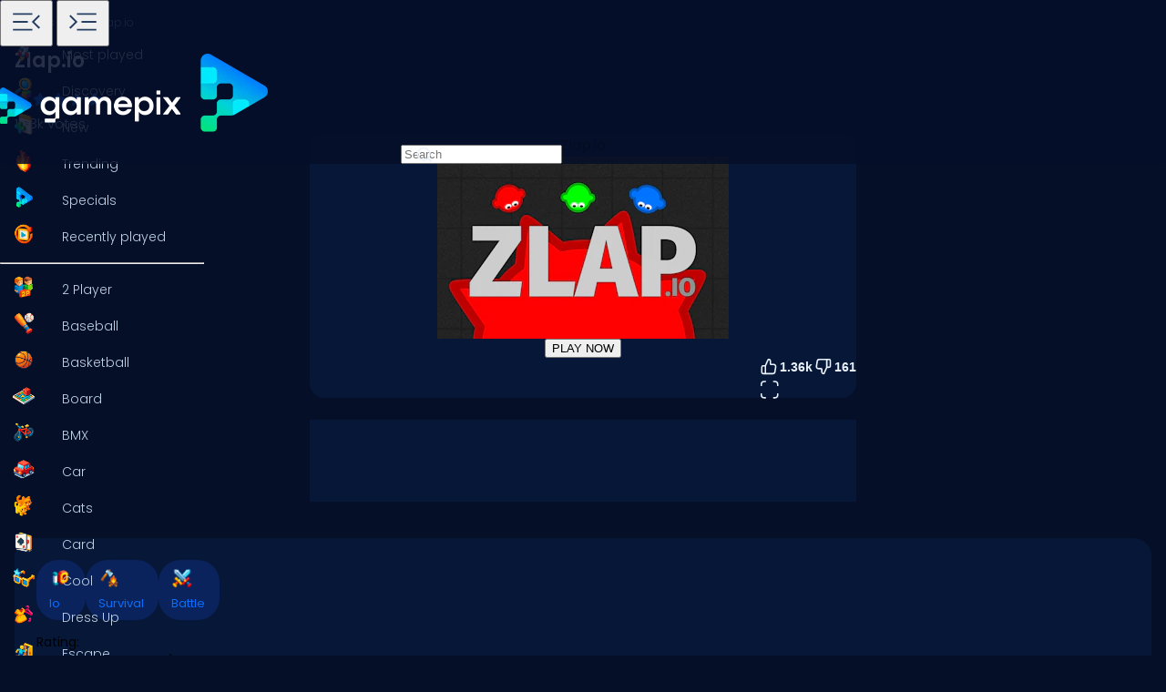

--- FILE ---
content_type: text/html
request_url: https://www.gamepix.com/play/zlap-io
body_size: 12000
content:
<!DOCTYPE html>
<html lang="en">
	<head>
		<meta charset="utf-8" />
		<meta name="viewport" content="width=device-width, initial-scale=1, maximum-scale=5, viewport-fit=cover">
		<link rel="icon" href="../favicon.png" />
		
		<link href="../_app/immutable/assets/GameCover.e2ByQqzo.css" rel="stylesheet">
		<link href="../_app/immutable/assets/ImgIcon.8TWMYEtF.css" rel="stylesheet">
		<link href="../_app/immutable/assets/TagIcon.CbY_vBRK.css" rel="stylesheet">
		<link href="../_app/immutable/assets/styles.BfddgY0_.css" rel="stylesheet">
		<link href="../_app/immutable/assets/2.Cg5EYBZ1.css" rel="stylesheet">
		<link href="../_app/immutable/assets/SkeletonGameCover.Bt6xdc6t.css" rel="stylesheet">
		<link href="../_app/immutable/assets/12.0_RfvR-j.css" rel="stylesheet"><!--1iqk2by--><link rel="preconnect" href="https://fundingchoicesmessages.google.com"/> <link rel="preconnect" href="https://securepubads.g.doubleclick.net"/> <link rel="preconnect" href="https://www.googletagmanager.com"/> <link rel="preconnect" href="https://img.gamepix.com"/> <link rel="preconnect" href="https://play.gamepix.com"/> <link rel="preconnect" href="https://ads.gamepix.com"/> <meta name="mobile-web-app-capable" content="yes"/> <meta name="apple-mobile-web-app-capable" content="yes"/> <meta name="theme-color" content="#2D373F"/> <link rel="manifest" href="/manifest.json"/> <meta name="google-site-verification" content="NcivSBAeMrTQl9W3jzefBYONFWbXbv8YjKRvi0cr_qA"/> <link rel="apple-touch-icon" href="/icons/apple-icon-120x120.png"/> <link rel="apple-touch-icon" sizes="152x152" href="/icons/apple-icon-152x152.png"/> <link rel="apple-touch-icon" sizes="167x167" href="/icons/apple-icon-167x167.png"/> <link rel="apple-touch-icon" sizes="180x180" href="/icons/apple-icon-180x180.png"/> <link rel="icon" type="image/png" sizes="16x16" href="/icons/favicon-16x16.png"/> <link rel="icon" type="image/png" sizes="32x32" href="/icons/favicon-32x32.png"/> <link rel="icon" type="image/png" sizes="96x96" href="/icons/favicon-96x96.png"/> <link rel="icon" type="image/png" sizes="192x192" href="/icons/favicon-192x192.png"/> <script async src="https://fundingchoicesmessages.google.com/i/pub-8435989769185680?ers=1" nonce="ro_3EnKoGMfG7LPUujpRMA"></script> <script nonce="ro_3EnKoGMfG7LPUujpRMA">(function() {function signalGooglefcPresent() {
    if (!window.frames['googlefcPresent']) {
      if (document.body) {const iframe = document.createElement('iframe');
        iframe.style = 'width: 0; height: 0; border: none; z-index: -1000; left: -1000px; top: -1000px;';
        iframe.style.display = 'none'; iframe.name = 'googlefcPresent'; document.body.appendChild(iframe);}
      else {setTimeout(signalGooglefcPresent, 0);}}}signalGooglefcPresent();})();
  </script>  <script>(function(w,d,s,l,i){w[l]=w[l]||[];w[l].push({'gtm.start':
      new Date().getTime(),event:'gtm.js'});var f=d.getElementsByTagName(s)[0],
    j=d.createElement(s),dl=l!='dataLayer'?'&l='+l:'';j.async=true;j.src=
    'https://www.googletagmanager.com/gtm.js?id='+i+dl;f.parentNode.insertBefore(j,f);
  })(window,document,'script','dataLayer','GTM-5ZCRMDZ');</script> <script async src="https://ads.gamepix.com/gpx-main.js"></script><!----><!--150qf08--><meta name="description" content="Want to Play Zlap.io? 🕹️ On GamePix You Can Play Zlap.io for Free. Start Playing Now!"/> <meta name="apple-mobile-web-app-title" content="Zlap.io 🕹️ Play Now on GamePix"/> <!--[!--><!--]--> <!--[!--><!--]--> <!--[!--><meta name="robots" content="index,follow,max-image-preview:large"/><!--]--> <!----><script type="application/ld+json">{"@context":"https://schema.org","@graph":[{"@type":"ItemPage","@id":"https://www.gamepix.com/play/zlap-io#ItemPage","url":"https://www.gamepix.com/play/zlap-io","name":"Zlap.io 🕹️ Play Now on GamePix","description":"Want to Play Zlap.io? 🕹️ On GamePix You Can Play Zlap.io for Free. Start Playing Now!","inLanguage":"en","breadcrumb":{"@type":"BreadcrumbList","itemListElement":[{"@type":"ListItem","position":1,"item":{"@type":"Thing","@id":"https://www.gamepix.com","name":"Games"}},{"@type":"ListItem","position":2,"item":{"@id":"https://www.gamepix.com/t/io","name":"Io games"}},{"@type":"ListItem","position":3,"item":{"@id":"https://www.gamepix.com/play/zlap-io","name":"Zlap.io"}}]},"primaryImageOfPage":{"@type":"ImageObject","url":"https://img.gamepix.com/games/zlap-io/cover/zlap-io.png?w=1200&ar=16:10","thumbnailUrl":"https://img.gamepix.com/games/zlap-io/cover/zlap-io.png?w=1200&ar=16:10","image":"https://img.gamepix.com/games/zlap-io/cover/zlap-io.png?w=1200&ar=16:10","contentUrl":"https://img.gamepix.com/games/zlap-io/cover/zlap-io.png?w=1200&ar=16:10","width":"1200","height":"1200"},"thumbnail":{"@type":"ImageObject","url":"https://img.gamepix.com/games/zlap-io/cover/zlap-io.png?w=1200&ar=16:10","thumbnailUrl":"https://img.gamepix.com/games/zlap-io/cover/zlap-io.png?w=1200&ar=16:10","image":"https://img.gamepix.com/games/zlap-io/cover/zlap-io.png?w=1200&ar=16:10","contentUrl":"https://img.gamepix.com/games/zlap-io/cover/zlap-io.png?w=1200&ar=16:10","width":"1200","height":"1200"},"thumbnailUrl":"https://img.gamepix.com/games/zlap-io/cover/zlap-io.png?w=1200&ar=16:10","image":{"@type":"ImageObject","url":"https://img.gamepix.com/games/zlap-io/cover/zlap-io.png?w=1200&ar=16:10","thumbnailUrl":"https://img.gamepix.com/games/zlap-io/cover/zlap-io.png?w=1200&ar=16:10","image":"https://img.gamepix.com/games/zlap-io/cover/zlap-io.png?w=1200&ar=16:10","contentUrl":"https://img.gamepix.com/games/zlap-io/cover/zlap-io.png?w=1200&ar=16:10","width":"1200","height":"1200"},"mainEntity":{"@type":["VideoGame","WebApplication"],"name":"Zlap.io","description":"Want to Play Zlap.io? 🕹️ On GamePix You Can Play Zlap.io for Free. Start Playing Now!","url":"https://www.gamepix.com/play/zlap-io","image":{"@type":"ImageObject","url":"https://img.gamepix.com/games/zlap-io/cover/zlap-io.png?w=1200&ar=16:10","thumbnailUrl":"https://img.gamepix.com/games/zlap-io/cover/zlap-io.png?w=1200&ar=16:10","image":"https://img.gamepix.com/games/zlap-io/cover/zlap-io.png?w=1200&ar=16:10","contentUrl":"https://img.gamepix.com/games/zlap-io/cover/zlap-io.png?w=1200&ar=16:10","width":"1200","height":"1200"},"applicationCategory":"GameApplication","applicationSubCategory":"Io games","operatingSystem":"Web Browser","gamePlatform":"Gamepix","availableOnDevice":["Mobile","Tablet","Desktop"],"author":{"@type":"Person","name":"external"},"aggregateRating":{"@type":"AggregateRating","bestRating":10,"worstRating":1,"ratingCount":"1526","ratingValue":"8.8"},"offers":{"@type":"Offer","category":"free","price":0,"priceCurrency":"EUR","availability":"https://schema.org/InStock"},"screenshot":{"@type":"ImageObject","url":"https://img.gamepix.com/games/zlap-io/cover/zlap-io.png?w=1200&ar=16:10","thumbnailUrl":"https://img.gamepix.com/games/zlap-io/cover/zlap-io.png?w=1200&ar=16:10","image":"https://img.gamepix.com/games/zlap-io/cover/zlap-io.png?w=1200&ar=16:10","contentUrl":"https://img.gamepix.com/games/zlap-io/cover/zlap-io.png?w=1200&ar=16:10","width":"1200","height":"1200"},"thumbnail":{"@type":"ImageObject","url":"https://img.gamepix.com/games/zlap-io/cover/zlap-io.png?w=1200&ar=16:10","thumbnailUrl":"https://img.gamepix.com/games/zlap-io/cover/zlap-io.png?w=1200&ar=16:10","image":"https://img.gamepix.com/games/zlap-io/cover/zlap-io.png?w=1200&ar=16:10","contentUrl":"https://img.gamepix.com/games/zlap-io/cover/zlap-io.png?w=1200&ar=16:10","width":"1200","height":"1200"},"thumbnailUrl":"https://img.gamepix.com/games/zlap-io/cover/zlap-io.png?w=1200&ar=16:10","datePublished":"2021-03-12","dateModified":"2023-11-20"},"isPartOf":{"@type":"WebSite","@id":"https://gamepix.com#website","name":"Gamepix","url":"https://gamepix.com","description":"Join GamePix, your top choice for free online games! Play instantly from any device, anywhere. Explore classics, popular hits, and exciting new games!","inLanguage":"en","publisher":{"@type":"Organization","@id":"https://gamepix.com/#organization","url":"https://gamepix.com","name":"Gamepix","description":"Join GamePix, your top choice for free online games! Play instantly from any device, anywhere. Explore classics, popular hits, and exciting new games!","logo":"https://www.gamepix.com/images/logo.png","image":"https://www.gamepix.com/images/logo.png","telephone":"+390645473124","email":"info@gamepix.com","brand":{"@type":"Brand","@id":"https://gamepix.com/#brand","name":"Gamepix","slogan":"Play everywhere!"},"contactPoint":{"@type":"ContactPoint","contactType":"User Feedback","url":"https://partners.gamepix.com/contact","email":"info@gamepix.com","telephone":"+390645473124"},"address":{"@type":"PostalAddress","addressCountry":"IT","postalCode":"00185","addressLocality":"Rome","addressRegion":"Rome","streetAddress":"Via Marsala 29h","telephone":"+390645473124"},"location":{"@type":"PostalAddress","addressCountry":"IT","postalCode":"00185","addressLocality":"Rome","addressRegion":"Rome","streetAddress":"Via Marsala 29h","telephone":"+390645473124"},"legalName":"Gamepix Srl","taxID":"12327731001","vatID":"IT12327731001","founder":[{"@type":"Person","name":"Edouard Wawra","gender":"https://schema.org/Male","jobTitle":"Co-Founder","sameAs":"https://www.linkedin.com/in/edouard-wawra-1012aa59/"},{"@type":"Person","name":"Justine Silipo","gender":"https://schema.org/Female","jobTitle":"Co-Founder","sameAs":"https://www.linkedin.com/in/justine-silipo-72aba450/"},{"@type":"Person","name":"Valerio Pullano","gender":"https://schema.org/Male","jobTitle":"Co-Founder","sameAs":"https://www.linkedin.com/in/valeriopullano/"}],"foundingDate":"2013-03-11","sameAs":["https://www.linkedin.com/company/gamepix/","https://www.facebook.com/GamePix","https://www.instagram.com/gamepix/","https://www.tiktok.com/@gamepix","https://www.similarweb.com/website/gamepix.com/","https://www.youtube.com/@Gamepixofficial","https://x.com/gamepix"]}},"datePublished":"2021-03-12","dateModified":"2024-05-28"}]}</script><!----><!----> <!--[!--><!--]--><!----><!--86o092--><link rel="canonical" href="https://www.gamepix.com/play/zlap-io"/> <!--[--><!--[--><link rel="alternate" href="https://www.gamepix.com/play/zlap-io" hreflang="en"/><link rel="alternate" href="https://www.gamepix.com/bg/play/zlap-io" hreflang="bg"/><link rel="alternate" href="https://www.gamepix.com/de/play/zlap-io" hreflang="de"/><link rel="alternate" href="https://www.gamepix.com/el/play/zlap-io" hreflang="el"/><link rel="alternate" href="https://www.gamepix.com/fi/play/zlap-io" hreflang="fi"/><link rel="alternate" href="https://www.gamepix.com/fr/play/zlap-io" hreflang="fr"/><link rel="alternate" href="https://www.gamepix.com/it/play/zlap-io" hreflang="it"/><link rel="alternate" href="https://www.gamepix.com/nl/play/zlap-io" hreflang="nl"/><link rel="alternate" href="https://www.gamepix.com/pl/play/zlap-io" hreflang="pl"/><link rel="alternate" href="https://www.gamepix.com/pt/play/zlap-io" hreflang="pt"/><!--]--> <link rel="alternate" href="https://www.gamepix.com/play/zlap-io" hreflang="x-default"/><!--]--><!----><!--al0nx0--><meta property="og:description" content="Want to Play Zlap.io? 🕹️ On GamePix You Can Play Zlap.io for Free. Start Playing Now!"/> <meta property="og:locale" content="en"/> <meta property="og:image" content="https://img.gamepix.com/games/zlap-io/cover/zlap-io.png?w=1200&amp;ar=16:10"/> <meta property="og:site_name" content="Zlap.io 🕹️ Play Now on GamePix"/> <meta property="og:title" content="Zlap.io 🕹️ Play Now on GamePix"/> <meta property="og:type" content="website"/> <meta property="og:url" content="https://www.gamepix.com/play/zlap-io"/><!----><!--5g8yjf--><meta property="twitter:card" content="summary_large_image"/> <meta property="twitter:description" content="Want to Play Zlap.io? 🕹️ On GamePix You Can Play Zlap.io for Free. Start Playing Now!"/> <meta property="twitter:image" content="https://img.gamepix.com/games/zlap-io/cover/zlap-io.png?w=1200&amp;ar=16:10"/> <meta property="twitter:title" content="Zlap.io 🕹️ Play Now on GamePix"/> <meta property="twitter:url" content="https://www.gamepix.com/play/zlap-io"/><!----><title>Zlap.io 🕹️ Play Now on GamePix</title>
	</head>
	<body data-sveltekit-preload-data="off">
		<!-- End Google Tag Manager (noscript) -->
		<div style="display: contents"><!--[--><!--[--><!----><!--[--><!----><noscript><iframe src="https://www.googletagmanager.com/ns.html?id=GTM-5ZCRMDZ" title="" height="0" width="0" style="display:none;visibility:hidden"></iframe></noscript> <div class="app svelte-1iqk2by"><header class="svelte-1elxaub"><div class="header-content svelte-1elxaub"><div class="header-content-left svelte-1elxaub open"><!--[--><div class="header-menu-button svelte-1elxaub"><button class="menu svelte-1elxaub" aria-label="Toggle side menu"><svg width="42" viewBox="0 -960 960 960" height="42" xmlns="http://www.w3.org/2000/svg" style="--hoverColor: #076EFF; --fill: #253E61; " class="svelte-s8l2cj"><path d="M140.001-260.001v-45.384h488.46v45.384h-488.46Zm647.998-47L613.616-480.615l173.768-172.999L819.999-621 678.845-480.615l141.769 140.999-32.615 32.615ZM140.001-458.924v-45.383h371.537v45.383H140.001Zm0-195.691v-45.384h488.46v45.384h-488.46Z"></path></svg><!----></button> <button class="menu-mobile svelte-1elxaub" aria-label="Toggle side menu"><svg width="42" viewBox="0 -960 960 960" height="42" xmlns="http://www.w3.org/2000/svg" style="--hoverColor: #253E61; --fill: #253E61; transform: rotateY(180deg);" class="svelte-s8l2cj"><path d="M140.001-260.001v-45.384h488.46v45.384h-488.46Zm647.998-47L613.616-480.615l173.768-172.999L819.999-621 678.845-480.615l141.769 140.999-32.615 32.615ZM140.001-458.924v-45.383h371.537v45.383H140.001Zm0-195.691v-45.384h488.46v45.384h-488.46Z"></path></svg><!----></button></div><!--]--></div> <div class="header-content-right svelte-1elxaub"><div class="header-logo svelte-1elxaub"><a href="https://www.gamepix.com" title="gamepix.com" data-sveltekit-reload="" class="svelte-1elxaub"><img class="desktop svelte-1elxaub" src="/_app/immutable/assets/gamepix-logo.4V0FC5DN.png" width="201" height="73" alt="GamePix logo"/> <img class="mobile svelte-1elxaub" src="/_app/immutable/assets/logo.Bw4YJVP8.png" width="100" height="100" alt="GamePix logo"/></a></div> <div class="search-content svelte-1elxaub"><div id="search-input" class="search-input svelte-6us7fi"><svg width="20" viewBox="0 -960 960 960" height="20" xmlns="http://www.w3.org/2000/svg" style="--hoverColor: #E9F2FA; --fill: #E9F2FA; left: 24px; position: absolute;" class="svelte-s8l2cj"><path d="M 440 -240 C 517.333 -240 583.333 -267.167 638 -321.5 C 692.667 -375.833 720 -442 720 -520 C 720 -597.333 692.667 -663.333 638 -718 C 583.333 -772.667 517.333 -800 440 -800 C 362 -800 295.833 -772.667 241.5 -718 C 187.167 -663.333 160 -597.333 160 -520 C 160 -442 187.167 -375.833 241.5 -321.5 C 295.833 -267.167 362 -240 440 -240 Z M 440 -520 Z M 440 -160 C 390 -160 343.167 -169.5 299.5 -188.5 C 255.833 -207.5 217.833 -233.167 185.5 -265.5 C 153.167 -297.833 127.5 -335.833 108.5 -379.5 C 89.5 -423.167 80 -470 80 -520 C 80 -569.333 89.5 -615.833 108.5 -659.5 C 127.5 -703.167 153.167 -741.333 185.5 -774 C 217.833 -806.667 255.833 -832.5 299.5 -851.5 C 343.167 -870.5 390 -880 440 -880 C 489.333 -880 535.833 -870.5 579.5 -851.5 C 623.167 -832.5 661.333 -806.667 694 -774 C 726.667 -741.333 752.5 -703.167 771.5 -659.5 C 790.5 -615.833 800 -569.333 800 -520 C 800 -477.333 793 -437 779 -399 C 765 -361 745.667 -326.333 721 -295 L 880 -136 L 823 -80 L 664 -238 C 632.667 -213.333 598 -194.167 560 -180.5 C 522 -166.833 482 -160 440 -160 Z"></path></svg><!----> <input id="input-search" type="search" placeholder="Search" autocomplete="off" value="" readonly class="svelte-6us7fi"/></div><!----></div></div></div></header> <!--[!--><!--]--><!----><!----> <!--[--><nav class="desktop svelte-mpqqis open"><div class="menu custom-scrollbar svelte-mpqqis"><a href="https://www.gamepix.com/" title="Home" data-sveltekit-reload=""><div class="side-menu-item" role="button" tabindex="0"><div class="icon svelte-4vwb4" style="--imageW: 28; --imageH: 28;"><img alt="Home" loading="lazy" width="28" height="28" src="https://img.gamepix.com/menu/home.png?w=105" class="svelte-4vwb4"/></div><!----> <span>Home</span></div></a><!----> <a href="https://www.gamepix.com/most-played" title="Most played" data-sveltekit-reload=""><div class="side-menu-item" role="button" tabindex="0"><div class="icon svelte-4vwb4" style="--imageW: 28; --imageH: 28;"><img alt="Most played" loading="lazy" width="28" height="28" src="https://img.gamepix.com/menu/most-played.png?w=105" class="svelte-4vwb4"/></div><!----> <span>Most played</span></div></a><!----> <a href="https://www.gamepix.com/discovery" title="Discovery" data-sveltekit-reload=""><div class="side-menu-item" role="button" tabindex="0"><div class="icon svelte-4vwb4" style="--imageW: 28; --imageH: 28;"><img alt="Discovery" loading="lazy" width="28" height="28" src="https://img.gamepix.com/menu/discovery.png?w=105" class="svelte-4vwb4"/></div><!----> <span>Discovery</span></div></a><!----> <a href="https://www.gamepix.com/new" title="New" data-sveltekit-reload=""><div class="side-menu-item" role="button" tabindex="0"><div class="icon svelte-4vwb4" style="--imageW: 28; --imageH: 28;"><img alt="New" loading="lazy" width="28" height="28" src="https://img.gamepix.com/menu/new.png?w=105" class="svelte-4vwb4"/></div><!----> <span>New</span></div></a><!----> <a href="https://www.gamepix.com/trending" title="Trending" data-sveltekit-reload=""><div class="side-menu-item" role="button" tabindex="0"><div class="icon svelte-4vwb4" style="--imageW: 28; --imageH: 28;"><img alt="Trending" loading="lazy" width="28" height="28" src="https://img.gamepix.com/menu/trending.png?w=105" class="svelte-4vwb4"/></div><!----> <span>Trending</span></div></a><!----> <a href="https://www.gamepix.com/specials" title="Specials" data-sveltekit-reload=""><div class="side-menu-item" role="button" tabindex="0"><div class="icon svelte-4vwb4" style="--imageW: 28; --imageH: 28;"><img alt="Specials" loading="lazy" width="28" height="28" src="https://img.gamepix.com/menu/specials.png?w=105" class="svelte-4vwb4"/></div><!----> <span>Specials</span></div></a><!----> <a href="https://www.gamepix.com/recently-played" title="Recently played" data-sveltekit-reload=""><div class="side-menu-item" role="button" tabindex="0"><div class="icon svelte-4vwb4" style="--imageW: 28; --imageH: 28;"><img alt="Recently played" loading="lazy" width="28" height="28" src="https://img.gamepix.com/menu/recently-played.png?w=105" class="svelte-4vwb4"/></div><!----> <span>Recently played</span></div></a><!----> <hr class="svelte-mpqqis"/> <!--[--><a href="https://www.gamepix.com/t/two-player" title="2 Player" data-sveltekit-reload=""><div class="side-menu-item" role="button" tabindex="0"><div class="icon svelte-1c3tiul" style="--imageW: 28; --imageH: 28;"><img alt="2 Player" loading="lazy" width="28" height="28" src="https://img.gamepix.com/tags/two-player/icon/two-player.png?w=105" class="svelte-1c3tiul"/></div><!----> <span>2 Player</span></div></a><a href="https://www.gamepix.com/t/baseball" title="Baseball" data-sveltekit-reload=""><div class="side-menu-item" role="button" tabindex="0"><div class="icon svelte-1c3tiul" style="--imageW: 28; --imageH: 28;"><img alt="Baseball" loading="lazy" width="28" height="28" src="https://img.gamepix.com/tags/baseball/icon/baseball.png?w=105" class="svelte-1c3tiul"/></div><!----> <span>Baseball</span></div></a><a href="https://www.gamepix.com/t/basketball" title="Basketball" data-sveltekit-reload=""><div class="side-menu-item" role="button" tabindex="0"><div class="icon svelte-1c3tiul" style="--imageW: 28; --imageH: 28;"><img alt="Basketball" loading="lazy" width="28" height="28" src="https://img.gamepix.com/tags/basketball/icon/basketball.png?w=105" class="svelte-1c3tiul"/></div><!----> <span>Basketball</span></div></a><a href="https://www.gamepix.com/t/board" title="Board" data-sveltekit-reload=""><div class="side-menu-item" role="button" tabindex="0"><div class="icon svelte-1c3tiul" style="--imageW: 28; --imageH: 28;"><img alt="Board" loading="lazy" width="28" height="28" src="https://img.gamepix.com/tags/board/icon/board.png?w=105" class="svelte-1c3tiul"/></div><!----> <span>Board</span></div></a><a href="https://www.gamepix.com/t/bmx" title="BMX" data-sveltekit-reload=""><div class="side-menu-item" role="button" tabindex="0"><div class="icon svelte-1c3tiul" style="--imageW: 28; --imageH: 28;"><img alt="BMX" loading="lazy" width="28" height="28" src="https://img.gamepix.com/tags/bmx/icon/bmx.png?w=105" class="svelte-1c3tiul"/></div><!----> <span>BMX</span></div></a><a href="https://www.gamepix.com/t/car" title="Car" data-sveltekit-reload=""><div class="side-menu-item" role="button" tabindex="0"><div class="icon svelte-1c3tiul" style="--imageW: 28; --imageH: 28;"><img alt="Car" loading="lazy" width="28" height="28" src="https://img.gamepix.com/tags/car/icon/car.png?w=105" class="svelte-1c3tiul"/></div><!----> <span>Car</span></div></a><a href="https://www.gamepix.com/t/cats" title="Cats" data-sveltekit-reload=""><div class="side-menu-item" role="button" tabindex="0"><div class="icon svelte-1c3tiul" style="--imageW: 28; --imageH: 28;"><img alt="Cats" loading="lazy" width="28" height="28" src="https://img.gamepix.com/tags/cats/icon/cats.png?w=105" class="svelte-1c3tiul"/></div><!----> <span>Cats</span></div></a><a href="https://www.gamepix.com/t/card" title="Card" data-sveltekit-reload=""><div class="side-menu-item" role="button" tabindex="0"><div class="icon svelte-1c3tiul" style="--imageW: 28; --imageH: 28;"><img alt="Card" loading="lazy" width="28" height="28" src="https://img.gamepix.com/tags/card/icon/card.png?w=105" class="svelte-1c3tiul"/></div><!----> <span>Card</span></div></a><a href="https://www.gamepix.com/t/cool" title="Cool" data-sveltekit-reload=""><div class="side-menu-item" role="button" tabindex="0"><div class="icon svelte-1c3tiul" style="--imageW: 28; --imageH: 28;"><img alt="Cool" loading="lazy" width="28" height="28" src="https://img.gamepix.com/tags/cool/icon/cool.png?w=105" class="svelte-1c3tiul"/></div><!----> <span>Cool</span></div></a><a href="https://www.gamepix.com/t/dress-up" title="Dress Up" data-sveltekit-reload=""><div class="side-menu-item" role="button" tabindex="0"><div class="icon svelte-1c3tiul" style="--imageW: 28; --imageH: 28;"><img alt="Dress Up" loading="lazy" width="28" height="28" src="https://img.gamepix.com/tags/dress-up/icon/dress-up.png?w=105" class="svelte-1c3tiul"/></div><!----> <span>Dress Up</span></div></a><a href="https://www.gamepix.com/t/escape" title="Escape" data-sveltekit-reload=""><div class="side-menu-item" role="button" tabindex="0"><div class="icon svelte-1c3tiul" style="--imageW: 28; --imageH: 28;"><img alt="Escape" loading="lazy" width="28" height="28" src="https://img.gamepix.com/tags/escape/icon/escape.png?w=105" class="svelte-1c3tiul"/></div><!----> <span>Escape</span></div></a><a href="https://www.gamepix.com/t/fighting" title="Fighting" data-sveltekit-reload=""><div class="side-menu-item" role="button" tabindex="0"><div class="icon svelte-1c3tiul" style="--imageW: 28; --imageH: 28;"><img alt="Fighting" loading="lazy" width="28" height="28" src="https://img.gamepix.com/tags/fighting/icon/fighting.png?w=105" class="svelte-1c3tiul"/></div><!----> <span>Fighting</span></div></a><a href="https://www.gamepix.com/t/flash" title="Flash" data-sveltekit-reload=""><div class="side-menu-item" role="button" tabindex="0"><div class="icon svelte-1c3tiul" style="--imageW: 28; --imageH: 28;"><img alt="Flash" loading="lazy" width="28" height="28" src="https://img.gamepix.com/tags/flash/icon/flash.png?w=105" class="svelte-1c3tiul"/></div><!----> <span>Flash</span></div></a><a href="https://www.gamepix.com/t/fun" title="Fun" data-sveltekit-reload=""><div class="side-menu-item" role="button" tabindex="0"><div class="icon svelte-1c3tiul" style="--imageW: 28; --imageH: 28;"><img alt="Fun" loading="lazy" width="28" height="28" src="https://img.gamepix.com/tags/fun/icon/fun.png?w=105" class="svelte-1c3tiul"/></div><!----> <span>Fun</span></div></a><a href="https://www.gamepix.com/t/gun" title="Gun" data-sveltekit-reload=""><div class="side-menu-item" role="button" tabindex="0"><div class="icon svelte-1c3tiul" style="--imageW: 28; --imageH: 28;"><img alt="Gun" loading="lazy" width="28" height="28" src="https://img.gamepix.com/tags/gun/icon/gun.png?w=105" class="svelte-1c3tiul"/></div><!----> <span>Gun</span></div></a><a href="https://www.gamepix.com/t/io" title=".io" data-sveltekit-reload=""><div class="side-menu-item" role="button" tabindex="0"><div class="icon svelte-1c3tiul" style="--imageW: 28; --imageH: 28;"><img alt=".io" loading="lazy" width="28" height="28" src="https://img.gamepix.com/tags/io/icon/io.png?w=105" class="svelte-1c3tiul"/></div><!----> <span>.io</span></div></a><a href="https://www.gamepix.com/t/kids" title="Kids" data-sveltekit-reload=""><div class="side-menu-item" role="button" tabindex="0"><div class="icon svelte-1c3tiul" style="--imageW: 28; --imageH: 28;"><img alt="Kids" loading="lazy" width="28" height="28" src="https://img.gamepix.com/tags/kids/icon/kids.png?w=105" class="svelte-1c3tiul"/></div><!----> <span>Kids</span></div></a><a href="https://www.gamepix.com/t/mahjong" title="Mahjong" data-sveltekit-reload=""><div class="side-menu-item" role="button" tabindex="0"><div class="icon svelte-1c3tiul" style="--imageW: 28; --imageH: 28;"><img alt="Mahjong" loading="lazy" width="28" height="28" src="https://img.gamepix.com/tags/mahjong/icon/mahjong.png?w=105" class="svelte-1c3tiul"/></div><!----> <span>Mahjong</span></div></a><a href="https://www.gamepix.com/t/mario" title="Mario" data-sveltekit-reload=""><div class="side-menu-item" role="button" tabindex="0"><div class="icon svelte-1c3tiul" style="--imageW: 28; --imageH: 28;"><img alt="Mario" loading="lazy" width="28" height="28" src="https://img.gamepix.com/tags/mario/icon/mario.png?w=105" class="svelte-1c3tiul"/></div><!----> <span>Mario</span></div></a><a href="https://www.gamepix.com/t/math" title="Math" data-sveltekit-reload=""><div class="side-menu-item" role="button" tabindex="0"><div class="icon svelte-1c3tiul" style="--imageW: 28; --imageH: 28;"><img alt="Math" loading="lazy" width="28" height="28" src="https://img.gamepix.com/tags/math/icon/math.png?w=105" class="svelte-1c3tiul"/></div><!----> <span>Math</span></div></a><a href="https://www.gamepix.com/t/puzzle" title="Puzzle" data-sveltekit-reload=""><div class="side-menu-item" role="button" tabindex="0"><div class="icon svelte-1c3tiul" style="--imageW: 28; --imageH: 28;"><img alt="Puzzle" loading="lazy" width="28" height="28" src="https://img.gamepix.com/tags/puzzle/icon/puzzle.png?w=105" class="svelte-1c3tiul"/></div><!----> <span>Puzzle</span></div></a><a href="https://www.gamepix.com/t/racing" title="Racing" data-sveltekit-reload=""><div class="side-menu-item" role="button" tabindex="0"><div class="icon svelte-1c3tiul" style="--imageW: 28; --imageH: 28;"><img alt="Racing" loading="lazy" width="28" height="28" src="https://img.gamepix.com/tags/racing/icon/racing.png?w=105" class="svelte-1c3tiul"/></div><!----> <span>Racing</span></div></a><a href="https://www.gamepix.com/t/rpg" title="RPG" data-sveltekit-reload=""><div class="side-menu-item" role="button" tabindex="0"><div class="icon svelte-1c3tiul" style="--imageW: 28; --imageH: 28;"><img alt="RPG" loading="lazy" width="28" height="28" src="https://img.gamepix.com/tags/rpg/icon/rpg.png?w=105" class="svelte-1c3tiul"/></div><!----> <span>RPG</span></div></a><a href="https://www.gamepix.com/t/shooter" title="Shooter" data-sveltekit-reload=""><div class="side-menu-item" role="button" tabindex="0"><div class="icon svelte-1c3tiul" style="--imageW: 28; --imageH: 28;"><img alt="Shooter" loading="lazy" width="28" height="28" src="https://img.gamepix.com/tags/shooter/icon/shooter.png?w=105" class="svelte-1c3tiul"/></div><!----> <span>Shooter</span></div></a><a href="https://www.gamepix.com/t/solitaire" title="Solitaire" data-sveltekit-reload=""><div class="side-menu-item" role="button" tabindex="0"><div class="icon svelte-1c3tiul" style="--imageW: 28; --imageH: 28;"><img alt="Solitaire" loading="lazy" width="28" height="28" src="https://img.gamepix.com/tags/solitaire/icon/solitaire.png?w=105" class="svelte-1c3tiul"/></div><!----> <span>Solitaire</span></div></a><a href="https://www.gamepix.com/t/snake" title="Snake" data-sveltekit-reload=""><div class="side-menu-item" role="button" tabindex="0"><div class="icon svelte-1c3tiul" style="--imageW: 28; --imageH: 28;"><img alt="Snake" loading="lazy" width="28" height="28" src="https://img.gamepix.com/tags/snake/icon/snake.png?w=105" class="svelte-1c3tiul"/></div><!----> <span>Snake</span></div></a><a href="https://www.gamepix.com/t/soccer" title="Soccer" data-sveltekit-reload=""><div class="side-menu-item" role="button" tabindex="0"><div class="icon svelte-1c3tiul" style="--imageW: 28; --imageH: 28;"><img alt="Soccer" loading="lazy" width="28" height="28" src="https://img.gamepix.com/tags/soccer/icon/soccer.png?w=105" class="svelte-1c3tiul"/></div><!----> <span>Soccer</span></div></a><a href="https://www.gamepix.com/t/war" title="War" data-sveltekit-reload=""><div class="side-menu-item" role="button" tabindex="0"><div class="icon svelte-1c3tiul" style="--imageW: 28; --imageH: 28;"><img alt="War" loading="lazy" width="28" height="28" src="https://img.gamepix.com/tags/war/icon/war.png?w=105" class="svelte-1c3tiul"/></div><!----> <span>War</span></div></a><a href="https://www.gamepix.com/t/word" title="Word" data-sveltekit-reload=""><div class="side-menu-item" role="button" tabindex="0"><div class="icon svelte-1c3tiul" style="--imageW: 28; --imageH: 28;"><img alt="Word" loading="lazy" width="28" height="28" src="https://img.gamepix.com/tags/word/icon/word.png?w=105" class="svelte-1c3tiul"/></div><!----> <span>Word</span></div></a><a href="https://www.gamepix.com/t/zombie" title="Zombie" data-sveltekit-reload=""><div class="side-menu-item" role="button" tabindex="0"><div class="icon svelte-1c3tiul" style="--imageW: 28; --imageH: 28;"><img alt="Zombie" loading="lazy" width="28" height="28" src="https://img.gamepix.com/tags/zombie/icon/zombie.png?w=105" class="svelte-1c3tiul"/></div><!----> <span>Zombie</span></div></a><!--]--> <hr class="svelte-mpqqis"/> <a href="https://www.gamepix.com/tags" title="All tags" data-sveltekit-reload="true"><div class="side-menu-item" role="button" tabindex="0"><!--[--><div class="icon svelte-4vwb4" style="--imageW: 28; --imageH: 28;"><img alt="All tags" loading="lazy" width="28" height="28" src="https://img.gamepix.com/menu/tags.png?w=105" class="svelte-4vwb4"/></div><!--]--> <span>All tags</span></div></a><!----> <hr class="svelte-mpqqis"/> <div class="dropdown svelte-187jco"><button class="dropdown-button svelte-187jco"><!--[!--><div class="icon svelte-4vwb4" style="--imageW: 28; --imageH: 28;"><img alt="languages" loading="lazy" width="28" height="28" src="https://img.gamepix.com/menu/languages.png?w=105" class="svelte-4vwb4"/></div><!--]--> <span>English</span></button> <div class="dropdown-content  svelte-187jco"><!--[--><a href="https://www.gamepix.com/play/zlap-io" data-sveltekit-reload=""><button class="dropdown-item svelte-187jco selected"><span class="svelte-187jco">en</span>English</button></a><a href="https://www.gamepix.com/bg/play/zlap-io" data-sveltekit-reload=""><button class="dropdown-item svelte-187jco"><span class="svelte-187jco">bg</span>Български</button></a><a href="https://www.gamepix.com/de/play/zlap-io" data-sveltekit-reload=""><button class="dropdown-item svelte-187jco"><span class="svelte-187jco">de</span>Deutsch</button></a><a href="https://www.gamepix.com/el/play/zlap-io" data-sveltekit-reload=""><button class="dropdown-item svelte-187jco"><span class="svelte-187jco">el</span>Ελληνικά</button></a><a href="https://www.gamepix.com/fi/play/zlap-io" data-sveltekit-reload=""><button class="dropdown-item svelte-187jco"><span class="svelte-187jco">fi</span>Suomi</button></a><a href="https://www.gamepix.com/fr/play/zlap-io" data-sveltekit-reload=""><button class="dropdown-item svelte-187jco"><span class="svelte-187jco">fr</span>Français</button></a><a href="https://www.gamepix.com/it/play/zlap-io" data-sveltekit-reload=""><button class="dropdown-item svelte-187jco"><span class="svelte-187jco">it</span>Italiano</button></a><a href="https://www.gamepix.com/nl/play/zlap-io" data-sveltekit-reload=""><button class="dropdown-item svelte-187jco"><span class="svelte-187jco">nl</span>Nederlands</button></a><a href="https://www.gamepix.com/pl/play/zlap-io" data-sveltekit-reload=""><button class="dropdown-item svelte-187jco"><span class="svelte-187jco">pl</span>Polski</button></a><a href="https://www.gamepix.com/pt/play/zlap-io" data-sveltekit-reload=""><button class="dropdown-item svelte-187jco"><span class="svelte-187jco">pt</span>Português</button></a><!--]--></div></div><!----> <div class="footer svelte-mpqqis"><a href="https://partners.gamepix.com" title="About us" target="_blank" rel="noopener noreferrer nofollow" data-sveltekit-reload="true"><div class="side-menu-item small" role="button" tabindex="0"><!--[!--><!--]--> <span>About us</span></div></a><!----> <a href="https://partners.gamepix.com/contact" title="Contact us" target="_blank" rel="noopener noreferrer nofollow" data-sveltekit-reload="true"><div class="side-menu-item small" role="button" tabindex="0"><!--[!--><!--]--> <span>Contact us</span></div></a><!----> <a href="https://www.gamepix.com/privacy-cookie" title="Privacy" data-sveltekit-reload="true"><div class="side-menu-item small" role="button" tabindex="0"><!--[!--><!--]--> <span>Privacy</span></div></a><!----> <div class="social svelte-1qn2yqa"><!--[--><a href="https://www.facebook.com/GamePix" title="Facebook" target="_blank" rel="noopener noreferrer nofollow me" class="svelte-1qn2yqa"><div class="side-menu-item-footer svelte-1qn2yqa" role="button" tabindex="0" aria-label="Click"><svg width="28" viewBox="0 0 24 24" height="28" xmlns="http://www.w3.org/2000/svg" style="--hoverColor: #076EFF; --fill: #6B95CD; " class="svelte-s8l2cj"><path d="M5 3h14a2 2 0 0 1 2 2v14a2 2 0 0 1-2 2H5a2 2 0 0 1-2-2V5a2 2 0 0 1 2-2m13 2h-2.5A3.5 3.5 0 0 0 12 8.5V11h-2v3h2v7h3v-7h3v-3h-3V9a1 1 0 0 1 1-1h2V5z"></path></svg><!----></div></a><a href="https://www.instagram.com/gamepix/" title="Instagram" target="_blank" rel="noopener noreferrer nofollow me" class="svelte-1qn2yqa"><div class="side-menu-item-footer svelte-1qn2yqa" role="button" tabindex="0" aria-label="Click"><svg width="28" viewBox="0 0 24 24" height="28" xmlns="http://www.w3.org/2000/svg" style="--hoverColor: #076EFF; --fill: #6B95CD; " class="svelte-s8l2cj"><path d="M7.8 2h8.4C19.4 2 22 4.6 22 7.8v8.4a5.8 5.8 0 0 1-5.8 5.8H7.8C4.6 22 2 19.4 2 16.2V7.8A5.8 5.8 0 0 1 7.8 2m-.2 2A3.6 3.6 0 0 0 4 7.6v8.8C4 18.39 5.61 20 7.6 20h8.8a3.6 3.6 0 0 0 3.6-3.6V7.6C20 5.61 18.39 4 16.4 4H7.6m9.65 1.5a1.25 1.25 0 0 1 1.25 1.25A1.25 1.25 0 0 1 17.25 8 1.25 1.25 0 0 1 16 6.75a1.25 1.25 0 0 1 1.25-1.25M12 7a5 5 0 0 1 5 5 5 5 0 0 1-5 5 5 5 0 0 1-5-5 5 5 0 0 1 5-5m0 2a3 3 0 0 0-3 3 3 3 0 0 0 3 3 3 3 0 0 0 3-3 3 3 0 0 0-3-3z"></path></svg><!----></div></a><a href="https://it.linkedin.com/company/gamepix" title="LinkedIn" target="_blank" rel="noopener noreferrer nofollow me" class="svelte-1qn2yqa"><div class="side-menu-item-footer svelte-1qn2yqa" role="button" tabindex="0" aria-label="Click"><svg width="28" viewBox="0 0 24 24" height="28" xmlns="http://www.w3.org/2000/svg" style="--hoverColor: #076EFF; --fill: #6B95CD; " class="svelte-s8l2cj"><path d="M19 3a2 2 0 0 1 2 2v14a2 2 0 0 1-2 2H5a2 2 0 0 1-2-2V5a2 2 0 0 1 2-2h14m-.5 15.5v-5.3a3.26 3.26 0 0 0-3.26-3.26c-.85 0-1.84.52-2.32 1.3v-1.11h-2.79v8.37h2.79v-4.93c0-.77.62-1.4 1.39-1.4a1.4 1.4 0 0 1 1.4 1.4v4.93h2.79M6.88 8.56a1.68 1.68 0 0 0 1.68-1.68c0-.93-.75-1.69-1.68-1.69a1.69 1.69 0 0 0-1.69 1.69c0 .93.76 1.68 1.69 1.68m1.39 9.94v-8.37H5.5v8.37h2.77z"></path></svg><!----></div></a><a href="https://www.tiktok.com/@gamepix" title="TikTok" target="_blank" rel="noopener noreferrer nofollow me" class="svelte-1qn2yqa"><div class="side-menu-item-footer svelte-1qn2yqa" role="button" tabindex="0" aria-label="Click"><svg width="28" viewBox="0 0 24 24" height="28" xmlns="http://www.w3.org/2000/svg" style="--hoverColor: #076EFF; --fill: #6B95CD; " class="svelte-s8l2cj"><path d="M19.589 6.686a4.793 4.793 0 0 1-3.77-4.245V2h-3.445v13.672a2.896 2.896 0 0 1-5.201 1.743l-.002-.001.002.001a2.895 2.895 0 0 1 3.183-4.51v-3.5a6.329 6.329 0 0 0-5.394 10.692 6.33 6.33 0 0 0 10.857-4.424V8.687a8.182 8.182 0 0 0 4.773 1.526V6.79a4.831 4.831 0 0 1-1.003-.104z"></path></svg><!----></div></a><a href="https://www.youtube.com/@Gamepixofficial" title="YouTube" target="_blank" rel="noopener noreferrer nofollow me" class="svelte-1qn2yqa"><div class="side-menu-item-footer svelte-1qn2yqa" role="button" tabindex="0" aria-label="Click"><svg width="28" viewBox="0 0 24 24" height="28" xmlns="http://www.w3.org/2000/svg" style="--hoverColor: #076EFF; --fill: #6B95CD; " class="svelte-s8l2cj"><path d="M10 15l5.19-3L10 9v6m11.56-7.83c.13.47.22 1.1.28 1.9.07.8.1 1.49.1 2.09L22 12c0 2.19-.16 3.8-.44 4.83-.25.9-.83 1.48-1.73 1.73-.47.13-1.33.22-2.65.28-1.3.07-2.49.1-3.59.1L12 19c-4.19 0-6.8-.16-7.83-.44-.9-.25-1.48-.83-1.73-1.73-.13-.47-.22-1.1-.28-1.9-.07-.8-.1-1.49-.1-2.09L2 12c0-2.19.16-3.8.44-4.83.25-.9.83-1.48 1.73-1.73.47-.13 1.33-.22 2.65-.28 1.3-.07 2.49-.1 3.59-.1L12 5c4.19 0 6.8.16 7.83.44.9.25 1.48.83 1.73 1.73z"></path></svg><!----></div></a><a href="https://x.com/gamepix" title="X" target="_blank" rel="noopener noreferrer nofollow me" class="svelte-1qn2yqa"><div class="side-menu-item-footer svelte-1qn2yqa" role="button" tabindex="0" aria-label="Click"><svg width="28" viewBox="0 0 24 24" height="28" xmlns="http://www.w3.org/2000/svg" style="--hoverColor: #076EFF; --fill: #6B95CD; " class="svelte-s8l2cj"><path d="M18.244 2.25h3.308l-7.227 8.26 8.502 11.24H16.17l-5.214-6.817L4.99 21.75H1.68l7.73-8.835L1.254 2.25H8.08l4.713 6.231zm-1.161 17.52h1.833L7.084 4.126H5.117z"></path></svg><!----></div></a><!--]--></div><!----> <p id="gamepix-info" class="dark svelte-mpqqis">GamePix s.r.l.<br/> Via Marsala 29h<br/> 0185 Rome, Italy<br/> VAT: 12327731001<br/> REA: RM-1365971</p> <p id="copyright" class="svelte-mpqqis">© 2025 GamePix</p></div></div></nav> <div class="backdrop svelte-mpqqis" role="button" tabindex="0"></div><!--]--> <main class="svelte-1iqk2by"><div id="main-content" class="desktop svelte-1iqk2by open"><!----><!----> <!----> <!----> <div class="page desktop svelte-150qf08"><!--[!--><div class="player-container svelte-150qf08"><div class="container-left svelte-150qf08"><!--[!--><div class="game-play-header svelte-pomt7o"><ul class="text-breadcrumb"><li><a href="https://www.gamepix.com" title="Games" data-sveltekit-reload="">Games</a></li> <!--[--><li><a href="https://www.gamepix.com/t/io" title="Io games" data-sveltekit-reload="">Io</a></li><!--]--> <li>Zlap.io</li></ul> <div class="content svelte-pomt7o"><h1 class="title play-page-title svelte-pomt7o">Zlap.io</h1> <div class="rating svelte-pomt7o"><div class="stars svelte-pomt7o"><svg width="16" viewBox="0 0 12 11" height="16" xmlns="http://www.w3.org/2000/svg" style="--hoverColor: #076EFF; --fill: #076EFF; " class="svelte-s8l2cj"><path d="M5.04894 0.927049C5.3483 0.00573826 6.6517 0.00573993 6.95106 0.927051L7.5716 2.83688C7.70547 3.2489 8.08943 3.52786 8.52265 3.52786H10.5308C11.4995 3.52786 11.9023 4.76748 11.1186 5.33688L9.49395 6.51722C9.14347 6.77187 8.99681 7.22323 9.13068 7.63525L9.75122 9.54508C10.0506 10.4664 8.9961 11.2325 8.21238 10.6631L6.58778 9.48278C6.2373 9.22813 5.7627 9.22814 5.41221 9.48278L3.78761 10.6631C3.0039 11.2325 1.94942 10.4664 2.24878 9.54508L2.86932 7.63526C3.00319 7.22323 2.85653 6.77186 2.50604 6.51722L0.881445 5.33688C0.0977311 4.76748 0.500508 3.52786 1.46923 3.52786H3.47735C3.91057 3.52786 4.29453 3.2489 4.4284 2.83688L5.04894 0.927049Z"></path></svg><!----> <svg width="16" viewBox="0 0 12 11" height="16" xmlns="http://www.w3.org/2000/svg" style="--hoverColor: #076EFF; --fill: #076EFF; " class="svelte-s8l2cj"><path d="M5.04894 0.927049C5.3483 0.00573826 6.6517 0.00573993 6.95106 0.927051L7.5716 2.83688C7.70547 3.2489 8.08943 3.52786 8.52265 3.52786H10.5308C11.4995 3.52786 11.9023 4.76748 11.1186 5.33688L9.49395 6.51722C9.14347 6.77187 8.99681 7.22323 9.13068 7.63525L9.75122 9.54508C10.0506 10.4664 8.9961 11.2325 8.21238 10.6631L6.58778 9.48278C6.2373 9.22813 5.7627 9.22814 5.41221 9.48278L3.78761 10.6631C3.0039 11.2325 1.94942 10.4664 2.24878 9.54508L2.86932 7.63526C3.00319 7.22323 2.85653 6.77186 2.50604 6.51722L0.881445 5.33688C0.0977311 4.76748 0.500508 3.52786 1.46923 3.52786H3.47735C3.91057 3.52786 4.29453 3.2489 4.4284 2.83688L5.04894 0.927049Z"></path></svg><!----> <svg width="16" viewBox="0 0 12 11" height="16" xmlns="http://www.w3.org/2000/svg" style="--hoverColor: #076EFF; --fill: #076EFF; " class="svelte-s8l2cj"><path d="M5.04894 0.927049C5.3483 0.00573826 6.6517 0.00573993 6.95106 0.927051L7.5716 2.83688C7.70547 3.2489 8.08943 3.52786 8.52265 3.52786H10.5308C11.4995 3.52786 11.9023 4.76748 11.1186 5.33688L9.49395 6.51722C9.14347 6.77187 8.99681 7.22323 9.13068 7.63525L9.75122 9.54508C10.0506 10.4664 8.9961 11.2325 8.21238 10.6631L6.58778 9.48278C6.2373 9.22813 5.7627 9.22814 5.41221 9.48278L3.78761 10.6631C3.0039 11.2325 1.94942 10.4664 2.24878 9.54508L2.86932 7.63526C3.00319 7.22323 2.85653 6.77186 2.50604 6.51722L0.881445 5.33688C0.0977311 4.76748 0.500508 3.52786 1.46923 3.52786H3.47735C3.91057 3.52786 4.29453 3.2489 4.4284 2.83688L5.04894 0.927049Z"></path></svg><!----> <svg width="16" viewBox="0 0 12 11" height="16" xmlns="http://www.w3.org/2000/svg" style="--hoverColor: #076EFF; --fill: #076EFF; " class="svelte-s8l2cj"><path d="M5.04894 0.927049C5.3483 0.00573826 6.6517 0.00573993 6.95106 0.927051L7.5716 2.83688C7.70547 3.2489 8.08943 3.52786 8.52265 3.52786H10.5308C11.4995 3.52786 11.9023 4.76748 11.1186 5.33688L9.49395 6.51722C9.14347 6.77187 8.99681 7.22323 9.13068 7.63525L9.75122 9.54508C10.0506 10.4664 8.9961 11.2325 8.21238 10.6631L6.58778 9.48278C6.2373 9.22813 5.7627 9.22814 5.41221 9.48278L3.78761 10.6631C3.0039 11.2325 1.94942 10.4664 2.24878 9.54508L2.86932 7.63526C3.00319 7.22323 2.85653 6.77186 2.50604 6.51722L0.881445 5.33688C0.0977311 4.76748 0.500508 3.52786 1.46923 3.52786H3.47735C3.91057 3.52786 4.29453 3.2489 4.4284 2.83688L5.04894 0.927049Z"></path></svg><!----> <svg width="16" viewBox="0 0 12 11" height="16" xmlns="http://www.w3.org/2000/svg" style="--hoverColor: #076EFF; --fill: #076EFF; " class="svelte-s8l2cj"><path d="M5.04894 0.927049C5.3483 0.00573826 6.6517 0.00573993 6.95106 0.927051L7.5716 2.83688C7.70547 3.2489 8.08943 3.52786 8.52265 3.52786H10.5308C11.4995 3.52786 11.9023 4.76748 11.1186 5.33688L9.49395 6.51722C9.14347 6.77187 8.99681 7.22323 9.13068 7.63525L9.75122 9.54508C10.0506 10.4664 8.9961 11.2325 8.21238 10.6631L6.58778 9.48278C6.2373 9.22813 5.7627 9.22814 5.41221 9.48278L3.78761 10.6631C3.0039 11.2325 1.94942 10.4664 2.24878 9.54508L2.86932 7.63526C3.00319 7.22323 2.85653 6.77186 2.50604 6.51722L0.881445 5.33688C0.0977311 4.76748 0.500508 3.52786 1.46923 3.52786H3.47735C3.91057 3.52786 4.29453 3.2489 4.4284 2.83688L5.04894 0.927049Z"></path></svg><!----></div> <p class="votes svelte-pomt7o">1.53k votes</p></div></div></div><!----> <!--[--><div class="game-iframe-container svelte-1nxov3f"><div class="game-iframe-container-left svelte-1nxov3f"><div id="gpx-banner-left" class="adv-container svelte-1nxov3f"></div></div> <div class="game-iframe-container-right svelte-1nxov3f"><div id="game-iframe-desktop" class="svelte-1nxov3f"><div class="game-iframe desktop svelte-1vjnb2y"><div class="background svelte-1vjnb2y" style="background-image: url(https://img.gamepix.com/games/zlap-io/cover/zlap-io.png?w=320&amp;ar=16:10)"></div> <div class="main-content svelte-1vjnb2y"><!--[!--><div class="game-iframe-item svelte-zht7jj"><!--[!--><!--[!--><!--]--> <span class="title svelte-zht7jj">Zlap.io</span><!--]--> <img alt="Zlap.io" width="320" height="200" src="https://img.gamepix.com/games/zlap-io/cover/zlap-io.png?w=320&amp;ar=16:10" class="svelte-zht7jj"/> <!--[!--><button id="play-button" class="play-now-button ripple svelte-zht7jj" title="Play Now">PLAY NOW</button><!--]--></div><!--]--> <!--[!--><!--]--> <!--[!--><!--]--> <!--[!--><!--]--></div></div><!----> <div class="footer svelte-11nnrw3"><div class="actions svelte-11nnrw3"><!----><div class="game-actions-left desktop svelte-fv1m9p"><button class="item success svelte-1rwg1q6" title="Vote up"><svg width="24" viewBox="0 0 24 24" height="24" xmlns="http://www.w3.org/2000/svg" style="--hoverColor: #00E579; --fill: #E9F2FA; " class="svelte-s8l2cj stroke"><path d="M18.6958 17.3944C18.5193 18.5411 17.5327 19.3876 16.3725 19.3876H5.85248C4.98701 19.3876 4.2854 18.686 4.2854 17.8205V12.3357C4.2854 11.4703 4.98701 10.7687 5.85248 10.7687H7.6939C8.00354 10.7687 8.28415 10.5863 8.4099 10.3033L11.1673 4.09926C11.2706 3.86668 11.5013 3.7168 11.7558 3.7168C12.8229 3.7168 13.6879 4.58182 13.6879 5.64888V8.41803C13.6879 8.85077 14.0387 9.20157 14.4714 9.20157H17.2163C18.6569 9.20157 19.7586 10.4857 19.5396 11.9096L18.6958 17.3944ZM8.20312 19.3876V10.7686"></path></svg><!----> <!--[-->1.36k<!--]--></button><!----> <button class="item warning svelte-1rwg1q6" title="Vote down"><svg width="24" viewBox="0 0 24 24" height="24" xmlns="http://www.w3.org/2000/svg" style="--hoverColor: #FEB62B; --fill: #E9F2FA; " class="svelte-s8l2cj stroke"><path d="M5.15703 5.70997C5.33344 4.56326 6.32011 3.71678 7.48031 3.71678H18.0003C18.8658 3.71678 19.5674 4.41839 19.5674 5.28386V10.7686C19.5674 11.6341 18.8658 12.3357 18.0003 12.3357H16.1589C15.8492 12.3357 15.5686 12.5181 15.4429 12.801L12.6855 19.0051C12.5821 19.2377 12.3515 19.3876 12.097 19.3876C11.0299 19.3876 10.1649 18.5225 10.1649 17.4555V14.6863C10.1649 14.2536 9.81411 13.9028 9.38137 13.9028H6.6365C5.19584 13.9028 4.09415 12.6187 4.31321 11.1947L5.15703 5.70997ZM15.6497 3.71682V12.3358"></path></svg><!----> <!--[-->161<!--]--></button><!----></div> <!--[--><div class="game-actions-right"><button class="item default svelte-1rwg1q6" title="Open fullscreen"><svg width="24" viewBox="0 0 24 24" height="24" xmlns="http://www.w3.org/2000/svg" style="--hoverColor: #076EFF; --fill: #E9F2FA; " class="svelte-s8l2cj stroke"><path d="M8.75977 3.91707L8.55977 3.91702C6.87961 3.91658 6.03953 3.91636 5.39771 4.24318C4.83315 4.53065 4.37409 4.98947 4.08632 5.55388C3.75917 6.19554 3.75896 7.03561 3.75852 8.71577L3.75847 8.91577M8.7551 21.9171L8.5551 21.917C6.87494 21.9166 6.03486 21.9164 5.39321 21.5892C4.8288 21.3014 4.36997 20.8424 4.0825 20.2778C3.75569 19.636 3.75591 18.7959 3.75634 17.1158L3.75639 16.9158M21.7585 8.92044L21.7585 8.72044C21.759 7.04028 21.7592 6.2002 21.4324 5.55838C21.1449 4.99382 20.6861 4.53476 20.1217 4.247C19.48 3.91985 18.6399 3.91963 16.9598 3.9192L16.7598 3.91914M21.7564 16.9204L21.7563 17.1204C21.7559 18.8006 21.7557 19.6407 21.4285 20.2823C21.1408 20.8467 20.6817 21.3056 20.1172 21.593C19.4753 21.9198 18.6353 21.9196 16.9551 21.9192L16.7551 21.9191"></path></svg><!----> <!--[!--><!--]--></button><!----></div><!--]--><!----></div></div><!----></div> <div id="gpx-banner-bottom" class="adv-container banner-row svelte-1nxov3f"></div></div></div><!--]--><!--]--> <div class="text-box svelte-sf47v6"><div class="text-box-container svelte-sf47v6"><div class="text-description svelte-sf47v6 only-desktop"><div class="text-description-html svelte-sf47v6"><div class="game-description-info svelte-3mycwi"><!--[--><div class="item tags svelte-3mycwi"><ul class="svelte-n74zd"><!--[--><li class="item svelte-1qwl157"><a href="https://www.gamepix.com/t/io" title="Open tag Io" data-sveltekit-reload="" class="svelte-1qwl157"><div class="icon svelte-1c3tiul" style="--imageW: 24; --imageH: 24;"><img alt="Io" loading="lazy" width="24" height="24" src="https://img.gamepix.com/tags/io/icon/io.png?w=105" class="svelte-1c3tiul"/></div><!----> Io</a></li><li class="item svelte-1qwl157"><a href="https://www.gamepix.com/t/survival" title="Open tag Survival" data-sveltekit-reload="" class="svelte-1qwl157"><div class="icon svelte-1c3tiul" style="--imageW: 24; --imageH: 24;"><img alt="Survival" loading="lazy" width="24" height="24" src="https://img.gamepix.com/tags/survival/icon/survival.png?w=105" class="svelte-1c3tiul"/></div><!----> Survival</a></li><li class="item svelte-1qwl157"><a href="https://www.gamepix.com/t/battle" title="Open tag Battle" data-sveltekit-reload="" class="svelte-1qwl157"><div class="icon svelte-1c3tiul" style="--imageW: 24; --imageH: 24;"><img alt="Battle" loading="lazy" width="24" height="24" src="https://img.gamepix.com/tags/battle/icon/battle.png?w=105" class="svelte-1c3tiul"/></div><!----> Battle</a></li><!--]--></ul><!----></div><!--]--> <dl class="game-summary svelte-3mycwi"><dt class="svelte-3mycwi">Rating:</dt> <dd class="svelte-3mycwi">8.8 <span class="svelte-3mycwi">(1.53k votes)</span></dd> <dt class="svelte-3mycwi">Engine:</dt> <dd class="svelte-3mycwi">Not Specified</dd> <dt class="svelte-3mycwi">Platform:</dt> <dd class="flex svelte-3mycwi">Browser
      (Desktop)</dd> <dt class="svelte-3mycwi">Orientation:</dt> <dd class="flex svelte-3mycwi"><!--[-->Landscape<!--]--></dd> <dt class="svelte-3mycwi">Release date:</dt> <dd class="svelte-3mycwi">March 12, 2021</dd> <dt class="svelte-3mycwi">Last update:</dt> <dd class="svelte-3mycwi">November 20, 2023</dd></dl></div><!----> <!--[--><!----> <h2>Description</h2> <p>Zlap.io has you wielding a mace in a fast-paced arena. The more opponents you defeat, the larger your mace becomes, enhancing its capability. Balance movement with strategic attacks to excel. The objective is to skillfully maneuver against rivals in this chaotic blend of skill and strategy.</p> <h2>How to Play</h2> <p>Use <b>arrow keys</b> or <b>WASD</b> to navigate. Move and swing to attack. As your mace grows, utilize its reach. Stay in motion to evade threats. Here's a tip: use quick changes in direction to make yourself hard to predict!</p><!----><!--]--> <!--[--><!--[--><h3>What are the best Io games?</h3> <ul><!--[--><li><a href="https://www.gamepix.com/play/bloxd-io" data-sveltekit-reload="">Bloxd.io</a></li><li><a href="https://www.gamepix.com/play/shell-shockers" data-sveltekit-reload="">Shell Shockers</a></li><li><a href="https://www.gamepix.com/play/gulper-io" data-sveltekit-reload="">Gulper.io</a></li><li><a href="https://www.gamepix.com/play/ships-3d" data-sveltekit-reload="">Ships 3D</a></li><li><a href="https://www.gamepix.com/play/little-big-snake" data-sveltekit-reload="">Little Big Snake</a></li><!--]--></ul><h3>What are the best online games?</h3> <ul><!--[--><li><a href="https://www.gamepix.com/play/solitaire-gpx" data-sveltekit-reload="">Solitaire Blue</a></li><li><a href="https://www.gamepix.com/play/minesweeper" data-sveltekit-reload="">Minesweeper</a></li><li><a href="https://www.gamepix.com/play/2048" data-sveltekit-reload="">2048</a></li><li><a href="https://www.gamepix.com/play/mahjong-gpx" data-sveltekit-reload="">Mahjong</a></li><li><a href="https://www.gamepix.com/play/shell-shockers" data-sveltekit-reload="">Shell Shockers</a></li><li><a href="https://www.gamepix.com/play/smash-karts" data-sveltekit-reload="">Smash Karts</a></li><li><a href="https://www.gamepix.com/play/1v1-lol" data-sveltekit-reload="">1v1.LOL</a></li><li><a href="https://www.gamepix.com/play/dino-game-chrome" data-sveltekit-reload="">Dino Game</a></li><li><a href="https://www.gamepix.com/play/flappybird" data-sveltekit-reload="">Flappy Bird</a></li><!--]--></ul><!--]--><!--]--></div> <div class="text-description-adv svelte-sf47v6"><div id="gpx-banner-right2" class="adv svelte-sf47v6"></div></div></div></div></div><!----> <!--[!--><!--]--> <!--[!--><!--]--></div> <!--[--><div class="container-right svelte-150qf08"><div id="gpx-banner-right1" class="adv-container svelte-150qf08"></div> <ul class="games-grid-col svelte-zcak9n"><!--[--><li class="games-grid-item radial desktop svelte-2lmkla"><!--[--><div class="header"><div class="game-image cover skeleton svelte-brw2bm"><!--[!--><!--]--></div><!----></div><!--]--></li><li class="games-grid-item radial desktop svelte-2lmkla"><!--[--><div class="header"><div class="game-image cover skeleton svelte-brw2bm"><!--[!--><!--]--></div><!----></div><!--]--></li><li class="games-grid-item radial desktop svelte-2lmkla"><!--[--><div class="header"><div class="game-image cover skeleton svelte-brw2bm"><!--[!--><!--]--></div><!----></div><!--]--></li><li class="games-grid-item radial desktop svelte-2lmkla"><!--[--><div class="header"><div class="game-image cover skeleton svelte-brw2bm"><!--[!--><!--]--></div><!----></div><!--]--></li><li class="games-grid-item radial desktop svelte-2lmkla"><!--[--><div class="header"><div class="game-image cover skeleton svelte-brw2bm"><!--[!--><!--]--></div><!----></div><!--]--></li><li class="games-grid-item radial desktop svelte-2lmkla"><!--[--><div class="header"><div class="game-image cover skeleton svelte-brw2bm"><!--[!--><!--]--></div><!----></div><!--]--></li><li class="games-grid-item radial desktop svelte-2lmkla"><!--[--><div class="header"><div class="game-image cover skeleton svelte-brw2bm"><!--[!--><!--]--></div><!----></div><!--]--></li><li class="games-grid-item radial desktop svelte-2lmkla"><!--[--><div class="header"><div class="game-image cover skeleton svelte-brw2bm"><!--[!--><!--]--></div><!----></div><!--]--></li><li class="games-grid-item radial desktop svelte-2lmkla"><!--[--><div class="header"><div class="game-image cover skeleton svelte-brw2bm"><!--[!--><!--]--></div><!----></div><!--]--></li><li class="games-grid-item radial desktop svelte-2lmkla"><!--[--><div class="header"><div class="game-image cover skeleton svelte-brw2bm"><!--[!--><!--]--></div><!----></div><!--]--></li><li class="games-grid-item radial desktop svelte-2lmkla"><!--[--><div class="header"><div class="game-image cover skeleton svelte-brw2bm"><!--[!--><!--]--></div><!----></div><!--]--></li><li class="games-grid-item radial desktop svelte-2lmkla"><!--[--><div class="header"><div class="game-image cover skeleton svelte-brw2bm"><!--[!--><!--]--></div><!----></div><!--]--></li><li class="games-grid-item radial desktop svelte-2lmkla"><!--[--><div class="header"><div class="game-image cover skeleton svelte-brw2bm"><!--[!--><!--]--></div><!----></div><!--]--></li><li class="games-grid-item radial desktop svelte-2lmkla"><!--[--><div class="header"><div class="game-image cover skeleton svelte-brw2bm"><!--[!--><!--]--></div><!----></div><!--]--></li><li class="games-grid-item radial desktop svelte-2lmkla"><!--[--><div class="header"><div class="game-image cover skeleton svelte-brw2bm"><!--[!--><!--]--></div><!----></div><!--]--></li><li class="games-grid-item radial desktop svelte-2lmkla"><!--[--><div class="header"><div class="game-image cover skeleton svelte-brw2bm"><!--[!--><!--]--></div><!----></div><!--]--></li><li class="games-grid-item radial desktop svelte-2lmkla"><!--[--><div class="header"><div class="game-image cover skeleton svelte-brw2bm"><!--[!--><!--]--></div><!----></div><!--]--></li><li class="games-grid-item radial desktop svelte-2lmkla"><!--[--><div class="header"><div class="game-image cover skeleton svelte-brw2bm"><!--[!--><!--]--></div><!----></div><!--]--></li><li class="games-grid-item radial desktop svelte-2lmkla"><!--[--><div class="header"><div class="game-image cover skeleton svelte-brw2bm"><!--[!--><!--]--></div><!----></div><!--]--></li><li class="games-grid-item radial desktop svelte-2lmkla"><!--[--><div class="header"><div class="game-image cover skeleton svelte-brw2bm"><!--[!--><!--]--></div><!----></div><!--]--></li><li class="games-grid-item radial desktop svelte-2lmkla"><!--[--><div class="header"><div class="game-image cover skeleton svelte-brw2bm"><!--[!--><!--]--></div><!----></div><!--]--></li><li class="games-grid-item radial desktop svelte-2lmkla"><!--[--><div class="header"><div class="game-image cover skeleton svelte-brw2bm"><!--[!--><!--]--></div><!----></div><!--]--></li><li class="games-grid-item radial desktop svelte-2lmkla"><!--[--><div class="header"><div class="game-image cover skeleton svelte-brw2bm"><!--[!--><!--]--></div><!----></div><!--]--></li><li class="games-grid-item radial desktop svelte-2lmkla"><!--[--><div class="header"><div class="game-image cover skeleton svelte-brw2bm"><!--[!--><!--]--></div><!----></div><!--]--></li><!--]--></ul> <!--[--><div class="load-more svelte-zcak9n"><button title="More Games" class="svelte-zcak9n">View more</button></div><!--]--><!----></div><!--]--></div><!--]--> <button class="menu-icon svelte-nb8yf6" title="Scroll top"><svg width="18" viewBox="0 -960 960 960" height="18" xmlns="http://www.w3.org/2000/svg" style="--hoverColor: #bed1e3; --fill: #bed1e3; " class="svelte-s8l2cj"><path d="M440-240v-368L296-464l-56-56 240-240 240 240-56 56-144-144v368h-80Z"></path></svg><!----> Back top</button><!----></div><!----><!----></div></main> <!--[!--><!--]--></div><!----><!--]--><!----><!----><!--]--> <!--[!--><!--]--><!--]-->
			
			<script>
				{
					__sveltekit_1qbit9h = {
						base: new URL("..", location).pathname.slice(0, -1)
					};

					const element = document.currentScript.parentElement;

					Promise.all([
						import("../_app/immutable/entry/start.Ba78zcph.js"),
						import("../_app/immutable/entry/app.DserViAa.js")
					]).then(([kit, app]) => {
						kit.start(app, element, {
							node_ids: [0, 2, 12],
							data: [null,{type:"data",data:{basePath:"https://www.gamepix.com",device:"desktop",i18n:{lang:"en",route:"/play/zlap-io"}},uses:{url:1}},(function(a){a[0]={gameNamespace:"solitaire-gpx",tags:["card","solitaire"],title:"Solitaire Blue",scoreRanking:.8499601344305898,topDesktopScore:.56384201,topMobileScore:.504733};a[1]={gameNamespace:"minesweeper",tags:["brain","puzzle","classics"],title:"Minesweeper",scoreRanking:.8415904916568469,topDesktopScore:.6117794,topMobileScore:.56194323};a[2]={gameNamespace:"2048",tags:["math","2048","addictive","skill","puzzle"],title:"2048",scoreRanking:.9190573025384542,topDesktopScore:.85517091,topMobileScore:.85899691};a[3]={gameNamespace:"mahjong-gpx",tags:["puzzle","mahjong"],title:"Mahjong",scoreRanking:.8520140406709518,topDesktopScore:.63911516};a[4]={gameNamespace:"shell-shockers",tags:["io","mmorpg","gun","battle","first-person-shooter"],title:"Shell Shockers",scoreRanking:.9516143707863571,topDesktopScore:.92666782};a[5]={gameNamespace:"smash-karts",tags:["io","car","fun","driving"],title:"Smash Karts",scoreRanking:.9169144611856611,topDesktopScore:.90975816,topMobileScore:.91856899};a[6]={gameNamespace:"1v1-lol",tags:["io","building","battle-royale","games-like-fortnite","gun"],title:"1v1.LOL",scoreRanking:.7135417225477311,topDesktopScore:.88534523};a[7]={gameNamespace:"dino-game-chrome",tags:["dinosaur","arcade","runner"],title:"Dino Game",scoreRanking:.6679090692958386,topDesktopScore:.8321434,topMobileScore:.78578774};a[8]={gameNamespace:"flappybird",tags:["arcade"],title:"Flappy Bird",scoreRanking:.4695242452943328,topDesktopScore:.63404833};return {type:"data",data:{alternativeGame:null,device:"desktop",editorPickGames:a,faq:[{question:"What are the best Io games?",games:[{gameNamespace:"bloxd-io",gameId:"69LO2",authorUsername:"gamepix",title:"Bloxd.io",origin:"gamepix",pubDate:"2023-07-13 21:45:53.748",tags:["parkour","io","adventure","minecraft","building"],scoreRanking:"0.96061756"},{gameNamespace:"shell-shockers",gameId:"692J9K",title:"Shell Shockers",origin:"external",pubDate:"2019-12-22 23:07:40",tags:["io","mmorpg","gun","battle","first-person-shooter"],scoreRanking:"0.95161437"},{gameNamespace:"gulper-io",gameId:"H1WOYH",title:"Gulper.io",origin:"external",pubDate:"2021-06-17 11:31:40",tags:["io","snake","worm"],scoreRanking:"0.94881081"},{gameNamespace:"ships-3d",gameId:"JXU1Q7",title:"Ships 3D",origin:"external",pubDate:"2023-10-23 12:51:03",tags:["io","battle","sword","simulation"],scoreRanking:"0.94457303"},{gameNamespace:"little-big-snake",gameId:"DZKFYA",title:"Little Big Snake",origin:"external",pubDate:"2019-12-22 23:07:58",tags:["io","snake"],scoreRanking:"0.93988504"}]},{question:"What are the best online games?",games:a}],game:{assets:["icon","cover"],gameId:"4PC9YL",gameNamespace:"zlap-io",pubDate:"2021-03-12T11:48:06.000Z",status:"live",tags:[{name:"Io",tagNamespace:"io",tagNSLocale:"io",title:"Io games"},{name:"Survival",tagNamespace:"survival",tagNSLocale:"survival",title:"Survival games"},{name:"Battle",tagNamespace:"battle",tagNSLocale:"battle",title:"Battle games"}],title:"Zlap.io",updatedAt:"2023-11-20T11:27:23.000Z",desktopDownVote:161,desktopFriendly:true,desktopUpVote:1364,embedCode:"\u003Ciframe style='position: relative;top: 0;left: 0;width: 100%;height: 100%;border: 0;' class='gameFrame' src=\"https://zlap.io/\" allowfullscreen allow=\"autoplay; fullscreen; camera; focus-without-user-activation *\">\u003C/iframe>",gameProvider:"other",noIndex:false,orientation:"landscape",origin:"external",playEnv:"gamepix",playTotal:232,scoreRanking:.40055007436822315,sdkIntegration:false,topDesktopScore:.87311831,url:null,description:"Swing your mace and knock out other players! Zlap.io dares you to become the most evil killer in the arena. When you hit another player, your mace will grow. Keep swinging while walking to gain momentum and deliver a knockout blow!",gamepixReview:{en:" \u003Ch2>Description\u003C/h2> \u003Cp>Zlap.io has you wielding a mace in a fast-paced arena. The more opponents you defeat, the larger your mace becomes, enhancing its capability. Balance movement with strategic attacks to excel. The objective is to skillfully maneuver against rivals in this chaotic blend of skill and strategy.\u003C/p> \u003Ch2>How to Play\u003C/h2> \u003Cp>Use \u003Cb>arrow keys\u003C/b> or \u003Cb>WASD\u003C/b> to navigate. Move and swing to attack. As your mace grows, utilize its reach. Stay in motion to evade threats. Here's a tip: use quick changes in direction to make yourself hard to predict!\u003C/p>"},score:"4.4",votesDown:161,votesUp:1365,totalVotes:1526,defaultDescription:"Zlap.io belongs to \u003Ca href=\"https://www.gamepix.com/t/io\" title=\"Io games\" data-sveltekit-reload>Io\u003C/a> and \u003Ca href=\"https://www.gamepix.com/t/survival\" title=\"Survival games\" data-sveltekit-reload>Survival\u003C/a> tags.\u003Cbr>This game has received 1526 votes, 1365 positive ones and has an average score of 4.4.\u003Cbr>It's playable on desktop devices\u003Cbr>\u003Cbr>Release date: 2021-03-12."},isBot:false,noIndex:false,pageData:{headTitle:"Zlap.io 🕹️ Play Now on GamePix",headMetaDescription:"Want to Play Zlap.io? 🕹️ On GamePix You Can Play Zlap.io for Free. Start Playing Now!",hrefs:{canonical:"https://www.gamepix.com/play/zlap-io",xDefault:"https://www.gamepix.com/play/zlap-io",link:[{link:"https://www.gamepix.com/play/zlap-io",lang:"en"},{link:"https://www.gamepix.com/bg/play/zlap-io",lang:"bg"},{link:"https://www.gamepix.com/de/play/zlap-io",lang:"de"},{link:"https://www.gamepix.com/el/play/zlap-io",lang:"el"},{link:"https://www.gamepix.com/fi/play/zlap-io",lang:"fi"},{link:"https://www.gamepix.com/fr/play/zlap-io",lang:"fr"},{link:"https://www.gamepix.com/it/play/zlap-io",lang:"it"},{link:"https://www.gamepix.com/nl/play/zlap-io",lang:"nl"},{link:"https://www.gamepix.com/pl/play/zlap-io",lang:"pl"},{link:"https://www.gamepix.com/pt/play/zlap-io",lang:"pt"}]},organizationDescription:"Join GamePix, your top choice for free online games! Play instantly from any device, anywhere. Explore classics, popular hits, and exciting new games!",organizationDescriptionEn:"Join GamePix, your top choice for free online games! Play instantly from any device, anywhere. Explore classics, popular hits, and exciting new games!",ogData:{imageUrl:"https://img.gamepix.com/games/zlap-io/cover/zlap-io.png?w=1200&ar=16:10"},pubStatus:false,pageDatePublished:"2021-03-12",pageDateModified:"2024-05-28"},similarGames:[{gameNamespace:"bloxd-io",title:"Bloxd.io",authorUsername:"gamepix",tags:["parkour","io","adventure","minecraft","building"]},{gameNamespace:"wormate-io",title:"Wormate.io",tags:["io","worm","snake"]},{gameNamespace:"skribbl-io",title:"Skribbl.io",tags:["io","drawing","multiplayer"]},{gameNamespace:"ducklings-io",title:"Ducklings.io",tags:["io","animal","fun"]},{gameNamespace:"lolbeans-io",title:"LOLBeans.io",tags:["io","runner","battle-royale","fun"]},{gameNamespace:"rocket-bot-royale",title:"Rocket Bot Royale",tags:["io","battle","battle-royale","tanks","survival"]},{gameNamespace:"sploop-io",title:"Sploop.io",tags:["io","survival","battle","sword","building"]},{gameNamespace:"stabfish-io",title:"Stabfish.io",tags:["io","battle","sharks","animal","survival"]},{gameNamespace:"superhex-io",title:"Superhex.io",tags:["io","snake"]},{gameNamespace:"smash-karts",title:"Smash Karts",tags:["io","car","fun","driving"]},{gameNamespace:"shell-shockers",title:"Shell Shockers",tags:["io","mmorpg","gun","battle","first-person-shooter"]},{gameNamespace:"flyordie",title:"EvoWorld.io (FlyOrDie.io)",tags:["io","animal","flight","battle","multiplayer"]},{gameNamespace:"war-brokers",title:"War Brokers",tags:["io","war","gun","helicopter","battle"]},{gameNamespace:"taming-io",title:"Taming.io",tags:["io","animal","survival"]},{gameNamespace:"bonk-io",title:"Bonk io",tags:["io","ball","survival","battle"]},{gameNamespace:"build-royale",title:"Build Royale",tags:["io","gun","battle","battle-royale","minecraft"]},{gameNamespace:"kour-io",title:"Kour.io",tags:["shooter","battle","gun","first-person-shooter","io"]},{gameNamespace:"snake-2048-io",title:"Snake 2048.io",authorUsername:"cursoralabs",tags:["2048","snake","io","casual","addictive"]},{gameNamespace:"starblast-io",title:"Starblast.io",tags:["io","battle"]},{gameNamespace:"defly-io",title:"Defly.io",tags:["io","flight","helicopter"]},{gameNamespace:"little-big-snake",title:"Little Big Snake",tags:["io","snake"]},{gameNamespace:"gulper-io",title:"Gulper.io",tags:["io","snake","worm"]},{gameNamespace:"seadragons-io",title:"SeaDragons.io",tags:["io","dragons","snake","monster"]},{gameNamespace:"ships-3d",title:"Ships 3D",tags:["io","battle","sword","simulation"]}],v2GamePlayer:false},uses:{params:["gameNamespace"],url:1}}}(Array(9)))],
							form: null,
							error: null
						});
					});
				}
			</script>
		</div>
	<script>(function(){function c(){var b=a.contentDocument||a.contentWindow.document;if(b){var d=b.createElement('script');d.innerHTML="window.__CF$cv$params={r:'9c2e63732fb93cd0',t:'MTc2OTI0NTcyOQ=='};var a=document.createElement('script');a.src='/cdn-cgi/challenge-platform/scripts/jsd/main.js';document.getElementsByTagName('head')[0].appendChild(a);";b.getElementsByTagName('head')[0].appendChild(d)}}if(document.body){var a=document.createElement('iframe');a.height=1;a.width=1;a.style.position='absolute';a.style.top=0;a.style.left=0;a.style.border='none';a.style.visibility='hidden';document.body.appendChild(a);if('loading'!==document.readyState)c();else if(window.addEventListener)document.addEventListener('DOMContentLoaded',c);else{var e=document.onreadystatechange||function(){};document.onreadystatechange=function(b){e(b);'loading'!==document.readyState&&(document.onreadystatechange=e,c())}}}})();</script></body>
</html>


--- FILE ---
content_type: text/html; charset=utf-8
request_url: https://www.google.com/recaptcha/api2/aframe
body_size: 184
content:
<!DOCTYPE HTML><html><head><meta http-equiv="content-type" content="text/html; charset=UTF-8"></head><body><script nonce="-enEbKQoXgvUESXFckQBAQ">/** Anti-fraud and anti-abuse applications only. See google.com/recaptcha */ try{var clients={'sodar':'https://pagead2.googlesyndication.com/pagead/sodar?'};window.addEventListener("message",function(a){try{if(a.source===window.parent){var b=JSON.parse(a.data);var c=clients[b['id']];if(c){var d=document.createElement('img');d.src=c+b['params']+'&rc='+(localStorage.getItem("rc::a")?sessionStorage.getItem("rc::b"):"");window.document.body.appendChild(d);sessionStorage.setItem("rc::e",parseInt(sessionStorage.getItem("rc::e")||0)+1);localStorage.setItem("rc::h",'1769245736641');}}}catch(b){}});window.parent.postMessage("_grecaptcha_ready", "*");}catch(b){}</script></body></html>

--- FILE ---
content_type: application/javascript; charset=utf-8
request_url: https://fundingchoicesmessages.google.com/f/AGSKWxVXxtqhdxWoHHj2f3hBAO9jYJ8XCD6Lf8LpK9s62CrHxFwLINsEj4nbKYV3Y_fkTWt5Brx1P2OoRH0ZdWVaNxLATra8jyhLRhr4TeMeF8NxcxPBcLwmPdzepSYpCbQrHe1FdVuA1AJqyMcSO13Y4dTLwfjd_CCQDfyoqWcNmQXYFsz3Pf-mJRTtCMrs/_/ad/side_/attachad./getsponslinks./adClosefeedbackUpgrade./inc/ad.
body_size: -1289
content:
window['928dccf7-3597-4fe2-a1fc-0612c3081469'] = true;